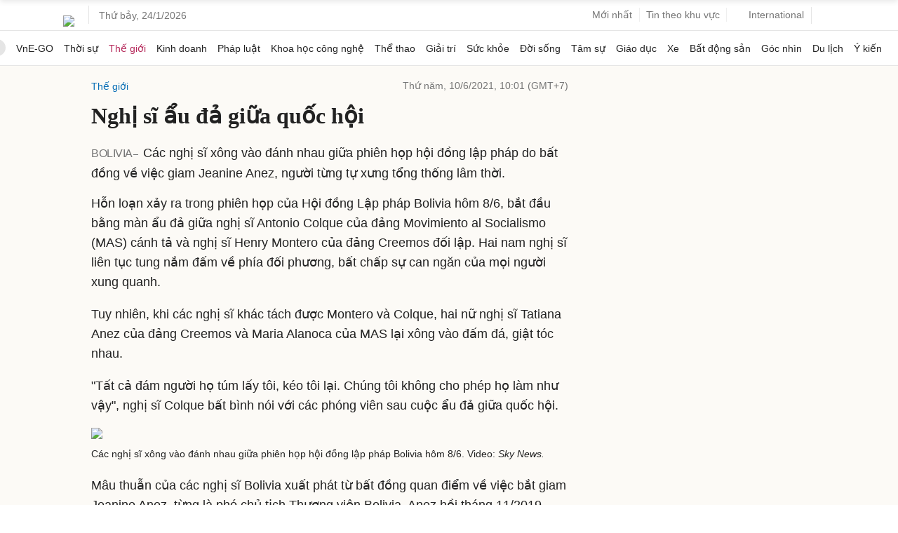

--- FILE ---
content_type: text/html; charset=utf-8
request_url: https://www.google.com/recaptcha/api2/aframe
body_size: 149
content:
<!DOCTYPE HTML><html><head><meta http-equiv="content-type" content="text/html; charset=UTF-8"></head><body><script nonce="mgSgy9qIcdkPbjtrWL8iig">/** Anti-fraud and anti-abuse applications only. See google.com/recaptcha */ try{var clients={'sodar':'https://pagead2.googlesyndication.com/pagead/sodar?'};window.addEventListener("message",function(a){try{if(a.source===window.parent){var b=JSON.parse(a.data);var c=clients[b['id']];if(c){var d=document.createElement('img');d.src=c+b['params']+'&rc='+(localStorage.getItem("rc::a")?sessionStorage.getItem("rc::b"):"");window.document.body.appendChild(d);sessionStorage.setItem("rc::e",parseInt(sessionStorage.getItem("rc::e")||0)+1);localStorage.setItem("rc::h",'1769215857797');}}}catch(b){}});window.parent.postMessage("_grecaptcha_ready", "*");}catch(b){}</script></body></html>

--- FILE ---
content_type: application/javascript; charset=utf-8
request_url: https://fundingchoicesmessages.google.com/f/AGSKWxX5T_NkNtwYzToC4KH3jybSsUrGPEsdjq5eAo9LOvYCLOFfW6SxKMHvKPMhxIQpxXHli8kNSyyyZrlKGdKkDc35cNYUI-kHTuuKQzvyWD_KGjlb20TzjkK7QO48kMRsSlDl5g6nq_DsxzG_Jk4iKgmG-iolwz4eB_iQUl4vceQhISOSy5jq0nYdrXCc/__adspace-.question_page_content:-abp-has(div:-abp-contains(promoted))_friendlyduck._ads_iframe..ads4-
body_size: -1288
content:
window['a23cd247-7b91-4d69-a86c-d62516605370'] = true;